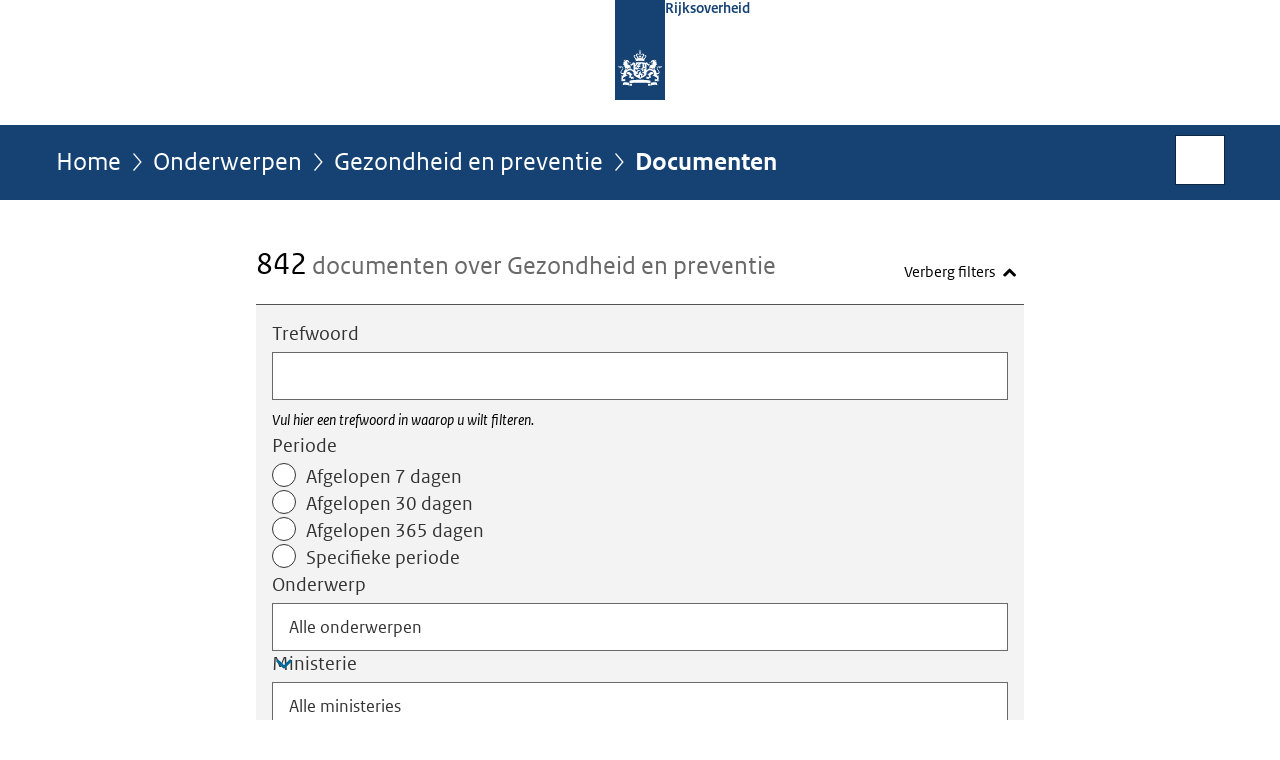

--- FILE ---
content_type: text/html;charset=UTF-8
request_url: https://www.rijksoverheid.nl/onderwerpen/gezondheid-en-preventie/documenten?pagina=2
body_size: 12698
content:
<!doctype html>

<html class="no-js" xml:lang="nl-NL" lang="nl-NL">
    <!-- Version: 2025.16.2 -->
<head>
  <meta charset="UTF-8"/>
  <title>Onderwerpen | Gezondheid en preventie | Rijksoverheid.nl</title>
<meta name="DCTERMS.title" content="Onderwerpen - Gezondheid en preventie - Rijksoverheid.nl"/>
<link rel="alternate" href="https://feeds.rijksoverheid.nl/onderwerpen/gezondheid-en-preventie/documenten.rss" title="Documenten via RSS" type="application/rss+xml"/>
<link rel="canonical" href="https://www.rijksoverheid.nl/onderwerpen/gezondheid-en-preventie/documenten?pagina=2"/>
<link rel="prev" href="https://www.rijksoverheid.nl/onderwerpen/gezondheid-en-preventie/documenten"/>
<link rel="next" href="https://www.rijksoverheid.nl/onderwerpen/gezondheid-en-preventie/documenten?pagina=3"/>
<meta name="viewport" content="width=device-width, initial-scale=1"/>
<meta name="DCTERMS.language" title="XSD.language" content="nl-NL"/>
    <meta name="DCTERMS.creator" title="RIJKSOVERHEID.Organisatie" content="Ministerie van Algemene Zaken"/>
    <meta name="DCTERMS.identifier" title="XSD.anyURI" content="https://www.rijksoverheid.nl/onderwerpen/gezondheid-en-preventie/documenten?pagina=2"/>

    <meta name="DCTERMS.available" title="DCTERMS.Period" content="start=2014-07-01;"/>
    <meta name="DCTERMS.modified" title="XSD.dateTime" content="2026-01-19T21:07"/>
    <meta name="DCTERMS.issued" title="XSD.dateTime" content="2014-07-01T00:00"/>
    <meta name="DCTERMS.spatial" title="OVERHEID.Koninkrijksdeel" content="Nederland"/>
    <meta name="DCTERMS.publisher" title="RIJKSOVERHEID.Organisatie" content="Ministerie van Algemene Zaken"/>
    <meta name="DCTERMS.rights" content="CC0 1.0 Universal"/>
    <meta name="DCTERMS.rightsHolder" title="RIJKSOVERHEID.Organisatie" content="Ministerie van Algemene Zaken"/>
    <!--<meta name="OVERHEID.authority" title="RIJKSOVERHEID.Organisatie" content="Ministerie van Financiën"/>-->
    <meta name="DCTERMS.subject" content="Gezondheid en preventie"/>
    <meta name="DCTERMS.type" title="RIJKSOVERHEID.Informatietype" content="onderwerp"/>
  <script nonce="ZGI1ODk3MTY1NjhhNDJiNzlmN2QwMDIzZWFjMzQwNTQ=">
          window.dataLayer = window.dataLayer || [];
          window.dataLayer.push({
            "page_type": "zoekresultaten",
            "ftg_type": "",
            "subjects": "",
            "country": "Nederland",
            "issued": "",
            "last_published": "",
            "update": "",
            "publisher": "",
            "language": "nl-NL",
            "uuid": "",
            "search_category": "zoeken",
            "search_keyword": "",
            "search_count": "842"
          });
        </script>
      <link rel="shortcut icon" href="/binaries/content/assets/rijksoverheid/iconen/favicon.ico" type="image/x-icon"/>
<link rel="icon" sizes="192x192" href="/binaries/content/assets/rijksoverheid/iconen/touch-icon.png"/>
<link rel="apple-touch-icon" href="/binaries/content/assets/rijksoverheid/iconen/apple-touch-icon.png"/>
<link rel="stylesheet" href="/webfiles/1750011834072/presentation/responsive.css" type="text/css" media="all"/>
<link rel="preload" href="/webfiles/1750011834072/presentation/responsive.css" as="style" >

<link rel="stylesheet" href="/webfiles/1750011834072/presentation/themes/logoblauw.css" type="text/css" media="all"/>
    <link rel="preload" href="/binaries/content/gallery/rijksoverheid/channel-afbeeldingen/logos/beeldmerk-rijksoverheid-desktop.svg" as="image">
<link rel="preload" href="/webfiles/1750011834072/behaviour/core.js" as="script">

</head>

<body id="government" data-scriptpath="/webfiles/1750011834072/behaviour"
      
        class="portalclass"
      
        data-showsurveybar="true"
        data-surveybody="Help mee {sitenaam} te verbeteren." data-surveyaccept="vul de enquete in" data-surveydecline="Nee, bedankt." data-linktrackingtimer="500" data-hartbeattrackingtimer="0" data-word-counter="true" data-visit-timer="true" 
data-scroll-depth-dim-id="1"
data-scroll-depth-marks="0;25;50;75;100"
data-cookieinfourl="cookies" data-cookiebody="{sitenaam} gebruikt cookies om het gebruik van de website te analyseren en het gebruiksgemak te verbeteren. Lees meer over" data-cookieurltext="cookies" data-stats="publisher:-;subject:gezondheid en preventie;type:-;uuid:-;pagetype:-;ftgtype:-" 
>
<script nonce="ZGI1ODk3MTY1NjhhNDJiNzlmN2QwMDIzZWFjMzQwNTQ=">
          (function(window, document, dataLayerName, id) {
            window[dataLayerName]=window[dataLayerName]||[],window[dataLayerName].push({start:(new Date).getTime(),event:"stg.start"});var scripts=document.getElementsByTagName('script')[0],tags=document.createElement('script');
            function stgCreateCookie(a,b,c){var d="";if(c){var e=new Date;e.setTime(e.getTime()+24*c*60*60*1e3),d="; expires="+e.toUTCString()}document.cookie=a+"="+b+d+"; path=/"}
            var isStgDebug=(window.location.href.match("stg_debug")||document.cookie.match("stg_debug"))&&!window.location.href.match("stg_disable_debug");stgCreateCookie("stg_debug",isStgDebug?1:"",isStgDebug?14:-1);
            var qP=[];dataLayerName!=="dataLayer"&&qP.push("data_layer_name="+dataLayerName),isStgDebug&&qP.push("stg_debug");var qPString=qP.length>0?("?"+qP.join("&")):"";
            tags.async=!0,tags.src="//statistiek.rijksoverheid.nl/containers/"+id+".js"+qPString,scripts.parentNode.insertBefore(tags,scripts);
            !function(a,n,i){a[n]=a[n]||{};for(var c=0;c<i.length;c++)!function(i){a[n][i]=a[n][i]||{},a[n][i].api=a[n][i].api||function(){var a=[].slice.call(arguments,0);"string"==typeof a[0]&&window[dataLayerName].push({event:n+"."+i+":"+a[0],parameters:[].slice.call(arguments,1)})}}(i[c])}(window,"ppms",["tm","cm"]);
          })(window, document, 'dataLayer', 'bf9c05f0-c13f-4e22-80c7-e603d39fc616');
        </script><noscript><iframe src="//statistiek.rijksoverheid.nl/containers/bf9c05f0-c13f-4e22-80c7-e603d39fc616/noscript.html" height="0" width="0" style="display:none;visibility:hidden"></iframe></noscript>
      <div id="mainwrapper">
  <header>

  <div class="skiplinks">
    <a href="#content-wrapper">Ga direct naar inhoud</a>
  </div>

  <div class="logo">
  <div class="logo__wrapper">
    <a href="/" class="logo__link">
          <figure class="logo__figure">
  <img src="/binaries/content/gallery/rijksoverheid/channel-afbeeldingen/logos/beeldmerk-rijksoverheid-desktop.svg" data-fallback="/binaries/content/gallery/rijksoverheid/channel-afbeeldingen/logos/beeldmerk-rijksoverheid-mobiel.svg" alt="Logo Rijksoverheid – Naar de homepage van rijksoverheid.nl" id="logotype"/>
  <figcaption class="logo__text">
    <span class="logo__sender">Rijksoverheid</span>
    </figcaption>
</figure>
</a>
      </div>
</div>
</header>
<div id="navBar">
  <div class="wrapper">
    <nav class="breadCrumbNav" aria-labelledby="breadCrumbNavLabel">
  <span class="assistive" id="breadCrumbNavLabel">U bevindt zich hier:</span>
  <a href="/">Home</a>
      <a href="/onderwerpen">Onderwerpen</a>
      <a href="/onderwerpen/gezondheid-en-preventie">Gezondheid en preventie</a>
      <span aria-current="page">Documenten</span>
          </nav>
<div id="searchForm" role="search" class="searchForm" data-search-closed="Open zoekveld" data-search-opened="Start zoeken">
  <form novalidate method="get" action="/zoeken" id="search-form" data-clearcontent="Invoer wissen">
    <label for="search-keyword">Zoeken binnen Rijksoverheid.nl</label>
    <input type="text" id="search-keyword" class="searchInput" name="trefwoord"
      title="Typ hier uw zoektermen" placeholder="Zoeken" />
    <button id="search-submit" class="searchSubmit" name="search-submit" type="submit" 
        title="Start zoeken">
      Zoek</button>
  </form>
</div>
</div>
</div><main id="content-wrapper" tabindex="-1">

  <div class="wrapper">
    <div class="article content">
  
    <div>
                <div>
                    <h1 class="assistive">
  Documenten - Gezondheid en preventie</h1>

                </div>
                <div>
                    <div class="summary" aria-live="polite">
    <h2>
          <span>842</span> documenten over Gezondheid en preventie</h2>
        </div>
<section class="ro-form" >
    <div class="ro-form__content">
      <form novalidate method="get" action="/onderwerpen/gezondheid-en-preventie/documenten" id="searchFilterForm"
        data-searchresultscount="500" 
            data-tag-prefix-txt="gefilterd op" data-show-filter-txt="Toon filters" data-hide-filter-txt="Verberg filters" data-remove-keyword="verwijderen" class="toggleFilter">

        <div class="ro-form__fieldset-contents">
          <span class="assistive">Vul zoekcriteria in</span>
          <div class="ro-form__field ro-form__text-input-field  "
 
>
    <label  class="ro-form__label" for="keyword">Trefwoord</label>
    <input  type="text"
            name="trefwoord"
            id="keyword"
            class="text-input ro-form__control "
            value=""
            size="40"
            
            aria-describedby="trefwoordHint"
                        
            />
    <div id="trefwoordHint" class="ro-form__help-text" >Vul hier een trefwoord in waarop u wilt filteren.</div>
    </div>
<div class="date-range-picker ro-form__field " data-drp="container" > 

  <div class="date-range-picker__presets" data-drp="presets">
        <div id="dateRangePresetsLabel" class="ro-form__label">Periode</div>
        <div id="dateRange" class="radio-group" role="radiogroup" aria-labelledby="dateRangePresetsLabel">
            <label class="radio-button">
                <span class="radio-button__content">
                    <span class="radio-button__input">
                        <input name="dateRange" type="radio" value="7" />
                        <span class="radio-button__control"></span>
                    </span>
                    <span class="radio-button__label-text">Afgelopen 7 dagen</span>
                </span>
            </label>
            <label class="radio-button">
                <span class="radio-button__content">
                    <span class="radio-button__input">
                        <input name="dateRange" type="radio" value="30"  />
                        <span class="radio-button__control"></span>
                    </span>
                    <span class="radio-button__label-text">Afgelopen 30 dagen</span>
                </span>
            </label>
            <label class="radio-button">
                <span class="radio-button__content">
                    <span class="radio-button__input">
                        <input name="dateRange" type="radio" value="365" />
                        <span class="radio-button__control"></span>
                    </span>
                    <span class="radio-button__label-text">Afgelopen 365 dagen</span>
                </span>
            </label>
            <label class="radio-button">
                <span class="radio-button__content">
                    <span class="radio-button__input">
                        <input name="dateRange" type="radio" value="specific" />
                        <span class="radio-button__control"></span>
                    </span>
                    <span class="radio-button__label-text">Specifieke periode</span>
                </span>
            </label>
        </div>
    </div> 
  <div class="date-range-picker__specific  " data-drp="specific">
    <div class="date-range-picker__inputs-and-error-container">
      <div class="date-range-picker__inputs-container" role="group" >
        <div class="date-picker ro-form__field" data-dp="container" 
>
    <label for="startdatum" class="ro-form__label date-picker__label">Periode van</label>
    <div class="date-picker__input-and-error-container" 
    
    >
        <div class="date-picker__input-and-modal">
            <div class="date-picker__input-container text-input-with-icon ro-form__control" data-dp="inputContainer">
                <input 
                    value=""
                    id="startdatum" 
                    class="text-input date-picker__input" 
                    name="startdatum" 
                    type="text" 
                    placeholder="DD-MM-JJJJ" 
                    data-dp-first-year="" 
                    data-dp-last-year="" 
                    data-dp-language="nl_NL" 
                    aria-describedby="startdatumHelpText "
                >
                <button class="icon-button date-picker__button" aria-label="Kies uit kalender" type="button">
                    <i class="icon icon-calendar-alt" aria-hidden="true"></i>
                </button>
            </div>
            <div role="dialog" class="date-picker-modal" aria-label="Periode van" aria-modal="true" data-dp="startdatumModal">
                <header class="date-picker-modal__mobile-header">
                    <div class="modal-mobile-header__heading">Kies uit kalender</div>
                    <button class="modal-mobile-header__button" type="button">Sluiten</button>
                </header>
                <div class="date-picker-modal__inner">
                    <div class="date-picker-modal__fader date-picker-modal__fader--top"></div>
                    <div class="dp-scroll-wheel dp-scroll-wheel__days">
                        <ul class="dp-scroll-wheel__values" role="listbox" data-dp="daysList" tabindex="0">
                        </ul>
                    </div>
                    <div class="dp-scroll-wheel dp-scroll-wheel__months">
                        <ul class="dp-scroll-wheel__values" role="listbox" data-dp="monthsList" tabindex="0">
                        </ul>
                    </div>
                    <div class="dp-scroll-wheel dp-scroll-wheel__years">
                        <ul class="dp-scroll-wheel__values" role="listbox" data-dp="yearsList" tabindex="0">
                        </ul>
                    </div>
                    <div class="date-picker-modal__fader date-picker-modal__fader--bottom"></div>
                </div>
            </div>
        </div>

        <div class="date-picker__error-message ro-form__error-message" data-dp="errorMessage" role="alert">
        We herkennen de startdatum niet. Voer de datum als volgt in: DD-MM-JJJJ.</div>
        <div id="startdatumHelpText" class="date-picker__hint ro-form__help-text is-visible" data-dp="helpText"></div>
        <div class="date-picker-overlay" data-dp="overlay"></div>
    </div>
</div><div class="date-picker ro-form__field" data-dp="container" 
>
    <label for="einddatum" class="ro-form__label date-picker__label">Periode tot</label>
    <div class="date-picker__input-and-error-container" 
    
    >
        <div class="date-picker__input-and-modal">
            <div class="date-picker__input-container text-input-with-icon ro-form__control" data-dp="inputContainer">
                <input 
                    value=""
                    id="einddatum" 
                    class="text-input date-picker__input" 
                    name="einddatum" 
                    type="text" 
                    placeholder="DD-MM-JJJJ" 
                    data-dp-first-year="" 
                    data-dp-last-year="" 
                    data-dp-language="nl_NL" 
                    aria-describedby="einddatumHelpText "
                >
                <button class="icon-button date-picker__button" aria-label="Kies uit kalender" type="button">
                    <i class="icon icon-calendar-alt" aria-hidden="true"></i>
                </button>
            </div>
            <div role="dialog" class="date-picker-modal" aria-label="Periode tot" aria-modal="true" data-dp="einddatumModal">
                <header class="date-picker-modal__mobile-header">
                    <div class="modal-mobile-header__heading">Kies uit kalender</div>
                    <button class="modal-mobile-header__button" type="button">Sluiten</button>
                </header>
                <div class="date-picker-modal__inner">
                    <div class="date-picker-modal__fader date-picker-modal__fader--top"></div>
                    <div class="dp-scroll-wheel dp-scroll-wheel__days">
                        <ul class="dp-scroll-wheel__values" role="listbox" data-dp="daysList" tabindex="0">
                        </ul>
                    </div>
                    <div class="dp-scroll-wheel dp-scroll-wheel__months">
                        <ul class="dp-scroll-wheel__values" role="listbox" data-dp="monthsList" tabindex="0">
                        </ul>
                    </div>
                    <div class="dp-scroll-wheel dp-scroll-wheel__years">
                        <ul class="dp-scroll-wheel__values" role="listbox" data-dp="yearsList" tabindex="0">
                        </ul>
                    </div>
                    <div class="date-picker-modal__fader date-picker-modal__fader--bottom"></div>
                </div>
            </div>
        </div>

        <div class="date-picker__error-message ro-form__error-message" data-dp="errorMessage" role="alert">
        We herkennen de einddatum niet. Voer de datum als volgt in: DD-MM-JJJJ.</div>
        <div id="einddatumHelpText" class="date-picker__hint ro-form__help-text is-visible" data-dp="helpText"></div>
        <div class="date-picker-overlay" data-dp="overlay"></div>
    </div>
</div></div>

      <div class="date-range-picker__error-message ro-form__error-message" data-drp="errorMessage" role="alert">
        <i class="icon icon-error" aria-hidden="true"></i>
        <span>De einddatum mag niet voor de startdatum liggen.</span>
      </div>
    </div>
  </div>
</div><div class="ro-form__field ro-form__text-input-field "
 
>
    <label  class="ro-form__label" for="topic">Onderwerp</label>

    <div class="ro-form__select focus-within ">
        <select 
            name="onderwerp"
            id="topic"
            class="text-input ro-form__control focus-within "
            
        >
          <option value="Alle onderwerpen">
          Alle onderwerpen</option>
          <option value="18 jaar worden"
                
            >
                18 jaar worden</option>
          <option value="AOW"
                
            >
                AOW</option>
          <option value="Aanbesteden"
                
            >
                Aanbesteden</option>
          <option value="Aangifte geboorte en naamskeuze kind"
                
            >
                Aangifte geboorte en naamskeuze kind</option>
          <option value="Aanpak belastingontwijking en belastingontduiking"
                
            >
                Aanpak belastingontwijking en belastingontduiking</option>
          <option value="Aanpak seksueel grensoverschrijdend gedrag en seksueel geweld"
                
            >
                Aanpak seksueel grensoverschrijdend gedrag en seksueel geweld</option>
          <option value="Abortus"
                
            >
                Abortus</option>
          <option value="Adoptie"
                
            >
                Adoptie</option>
          <option value="Adoptieverlof en pleegzorgverlof"
                
            >
                Adoptieverlof en pleegzorgverlof</option>
          <option value="Afghanistan"
                
            >
                Afghanistan</option>
          <option value="Afhandeling schade bij rampen"
                
            >
                Afhandeling schade bij rampen</option>
          <option value="Afval"
                
            >
                Afval</option>
          <option value="Agressie en geweld in de samenleving"
                
            >
                Agressie en geweld in de samenleving</option>
          <option value="Alarmnummer 112"
                
            >
                Alarmnummer 112</option>
          <option value="Alcohol"
                
            >
                Alcohol</option>
          <option value="Algemene nabestaandenwet (Anw)"
                
            >
                Algemene nabestaandenwet (Anw)</option>
          <option value="Ambassades, consulaten en overige vertegenwoordigingen"
                
            >
                Ambassades, consulaten en overige vertegenwoordigingen</option>
          <option value="Antibioticaresistentie"
                
            >
                Antibioticaresistentie</option>
          <option value="Arbeidsomstandigheden"
                
            >
                Arbeidsomstandigheden</option>
          <option value="Arbeidsongeschikt na ziekte (WIA)"
                
            >
                Arbeidsongeschikt na ziekte (WIA)</option>
          <option value="Arbeidsovereenkomst en cao"
                
            >
                Arbeidsovereenkomst en cao</option>
          <option value="Archieven"
                
            >
                Archieven</option>
          <option value="Armoedebestrijding"
                
            >
                Armoedebestrijding</option>
          <option value="Asbest"
                
            >
                Asbest</option>
          <option value="Asielbeleid"
                
            >
                Asielbeleid</option>
          <option value="Auto"
                
            >
                Auto</option>
          <option value="Basisonderwijs"
                
            >
                Basisonderwijs</option>
          <option value="Basisvaardigheden"
                
            >
                Basisvaardigheden</option>
          <option value="Belasting betalen"
                
            >
                Belasting betalen</option>
          <option value="Belasting op auto en motor"
                
            >
                Belasting op auto en motor</option>
          <option value="Belastingverdragen"
                
            >
                Belastingverdragen</option>
          <option value="Beloningen bestuurders"
                
            >
                Beloningen bestuurders</option>
          <option value="Beschermd wonen en maatschappelijke opvang"
                
            >
                Beschermd wonen en maatschappelijke opvang</option>
          <option value="Bescherming van consumenten"
                
            >
                Bescherming van consumenten</option>
          <option value="Bestrijdingsmiddelen"
                
            >
                Bestrijdingsmiddelen</option>
          <option value="Betalingsverkeer"
                
            >
                Betalingsverkeer</option>
          <option value="Bevoegdheden inlichtingendiensten en veiligheidsdiensten"
                
            >
                Bevoegdheden inlichtingendiensten en veiligheidsdiensten</option>
          <option value="Bezwaar en beroep"
                
            >
                Bezwaar en beroep</option>
          <option value="Bijbaan, vakantiewerk en stage door jongeren"
                
            >
                Bijbaan, vakantiewerk en stage door jongeren</option>
          <option value="Bijstand"
                
            >
                Bijstand</option>
          <option value="Bijstand voor zelfstandigen (Bbz)"
                
            >
                Bijstand voor zelfstandigen (Bbz)</option>
          <option value="Biotechnologie"
                
            >
                Biotechnologie</option>
          <option value="Bodem en ondergrond"
                
            >
                Bodem en ondergrond</option>
          <option value="Bouwproducten"
                
            >
                Bouwproducten</option>
          <option value="Bouwregelgeving"
                
            >
                Bouwregelgeving</option>
          <option value="Brexit"
                
            >
                Brexit</option>
          <option value="Buitenlandse handel"
                
            >
                Buitenlandse handel</option>
          <option value="Buitenlandse inmenging en beïnvloeding in Nederland"
                
            >
                Buitenlandse inmenging en beïnvloeding in Nederland</option>
          <option value="Buitenlandse werknemers"
                
            >
                Buitenlandse werknemers</option>
          <option value="Calamiteitenverlof en kort verzuimverlof"
                
            >
                Calamiteitenverlof en kort verzuimverlof</option>
          <option value="Caribisch deel van het Koninkrijk"
                
            >
                Caribisch deel van het Koninkrijk</option>
          <option value="Certificaten, normen en meetinstrumenten"
                
            >
                Certificaten, normen en meetinstrumenten</option>
          <option value="Commissariaat Militaire Productie (CMP)"
                
            >
                Commissariaat Militaire Productie (CMP)</option>
          <option value="Communicatie door hulpdiensten via C2000"
                
            >
                Communicatie door hulpdiensten via C2000</option>
          <option value="Consignatiekas"
                
            >
                Consignatiekas</option>
          <option value="Coronavirus COVID-19"
                
            >
                Coronavirus COVID-19</option>
          <option value="Coronavirus tijdlijn"
                
            >
                Coronavirus tijdlijn</option>
          <option value="Corporate governance"
                
            >
                Corporate governance</option>
          <option value="Cosmetische ingrepen"
                
            >
                Cosmetische ingrepen</option>
          <option value="Curatele, bewind en mentorschap"
                
            >
                Curatele, bewind en mentorschap</option>
          <option value="Cybercrime en cybersecurity"
                
            >
                Cybercrime en cybersecurity</option>
          <option value="De Omgevingswet"
                
            >
                De Omgevingswet</option>
          <option value="Defensiematerieel"
                
            >
                Defensiematerieel</option>
          <option value="Defensiepersoneel"
                
            >
                Defensiepersoneel</option>
          <option value="Defensieterreinen"
                
            >
                Defensieterreinen</option>
          <option value="Dementie"
                
            >
                Dementie</option>
          <option value="Democratie"
                
            >
                Democratie</option>
          <option value="Desinformatie, misinformatie en nepnieuws"
                
            >
                Desinformatie, misinformatie en nepnieuws</option>
          <option value="Dienstenrichtlijn"
                
            >
                Dienstenrichtlijn</option>
          <option value="Dienstverlening aan huis"
                
            >
                Dienstverlening aan huis</option>
          <option value="Dierenwelzijn"
                
            >
                Dierenwelzijn</option>
          <option value="Diergezondheid"
                
            >
                Diergezondheid</option>
          <option value="Dierproeven"
                
            >
                Dierproeven</option>
          <option value="Digitale gegevens in de zorg"
                
            >
                Digitale gegevens in de zorg</option>
          <option value="Digitale overheid"
                
            >
                Digitale overheid</option>
          <option value="Digitalisering in het onderwijs"
                
            >
                Digitalisering in het onderwijs</option>
          <option value="Discriminatie en racisme"
                
            >
                Discriminatie en racisme</option>
          <option value="Draagmoederschap"
                
            >
                Draagmoederschap</option>
          <option value="Dreiging in Nederland"
                
            >
                Dreiging in Nederland</option>
          <option value="Drinkwater"
                
            >
                Drinkwater</option>
          <option value="Drone"
                
            >
                Drone</option>
          <option value="Droogte en hitte"
                
            >
                Droogte en hitte</option>
          <option value="Drugs"
                
            >
                Drugs</option>
          <option value="Duurzaam bouwen en verbouwen"
                
            >
                Duurzaam bouwen en verbouwen</option>
          <option value="Duurzame economie"
                
            >
                Duurzame economie</option>
          <option value="Duurzame energie"
                
            >
                Duurzame energie</option>
          <option value="Duurzame zorg"
                
            >
                Duurzame zorg</option>
          <option value="E-health (digitale zorg)"
                
            >
                E-health (digitale zorg)</option>
          <option value="Eenzaamheid"
                
            >
                Eenzaamheid</option>
          <option value="Eergerelateerd geweld"
                
            >
                Eergerelateerd geweld</option>
          <option value="Eerstelijnszorg"
                
            >
                Eerstelijnszorg</option>
          <option value="Eigen huis bouwen"
                
            >
                Eigen huis bouwen</option>
          <option value="Eindexamens voortgezet onderwijs"
                
            >
                Eindexamens voortgezet onderwijs</option>
          <option value="Emancipatie"
                
            >
                Emancipatie</option>
          <option value="Embryo&#39;s"
                
            >
                Embryo&#39;s</option>
          <option value="Energie thuis"
                
            >
                Energie thuis</option>
          <option value="Energielabel woningen en gebouwen"
                
            >
                Energielabel woningen en gebouwen</option>
          <option value="Erfgoed"
                
            >
                Erfgoed</option>
          <option value="Erkende talen"
                
            >
                Erkende talen</option>
          <option value="Erkenning kind"
                
            >
                Erkenning kind</option>
          <option value="Erven"
                
            >
                Erven</option>
          <option value="Europese Unie"
                
            >
                Europese Unie</option>
          <option value="Europese subsidies"
                
            >
                Europese subsidies</option>
          <option value="Experiment gesloten coffeeshopketen (wietexperiment)"
                
            >
                Experiment gesloten coffeeshopketen (wietexperiment)</option>
          <option value="Exportcontrole strategische goederen"
                
            >
                Exportcontrole strategische goederen</option>
          <option value="Fiets"
                
            >
                Fiets</option>
          <option value="Financiering onderwijs"
                
            >
                Financiering onderwijs</option>
          <option value="Financiële sector"
                
            >
                Financiële sector</option>
          <option value="Financiën Europese Unie"
                
            >
                Financiën Europese Unie</option>
          <option value="Financiën gemeenten en provincies"
                
            >
                Financiën gemeenten en provincies</option>
          <option value="Fouten en fraude in de zorg"
                
            >
                Fouten en fraude in de zorg</option>
          <option value="Gas en gaswinning"
                
            >
                Gas en gaswinning</option>
          <option value="Geboorteverlof (partnerverlof)"
                
            >
                Geboorteverlof (partnerverlof)</option>
          <option value="Geestelijke gezondheidszorg (ggz)"
                
            >
                Geestelijke gezondheidszorg (ggz)</option>
          <option value="Gelijke behandeling op het werk"
                
            >
                Gelijke behandeling op het werk</option>
          <option value="Geluidsoverlast"
                
            >
                Geluidsoverlast</option>
          <option value="Gemeenten"
                
            >
                Gemeenten</option>
          <option value="Gevaarlijke stoffen"
                
            >
                Gevaarlijke stoffen</option>
          <option value="Gezichtsbedekkende kleding (in de media &#39;boerkaverbod&#39;)"
                
            >
                Gezichtsbedekkende kleding (in de media &#39;boerkaverbod&#39;)</option>
          <option value="Gezond en veilig wonen"
                
            >
                Gezond en veilig wonen</option>
          <option value="Gezonde en veilige leefomgeving"
                
            >
                Gezonde en veilige leefomgeving</option>
          <option value="Gezondheid en preventie"
                
            >
                Gezondheid en preventie</option>
          <option value="Gezondheidszorg vluchtelingen Oekraïne"
                
            >
                Gezondheidszorg vluchtelingen Oekraïne</option>
          <option value="Goederenvervoer"
                
            >
                Goederenvervoer</option>
          <option value="Grondwet en Statuut"
                
            >
                Grondwet en Statuut</option>
          <option value="Handelsverdragen"
                
            >
                Handelsverdragen</option>
          <option value="Herstel na gaswinning Groningen en Noord-Drenthe"
                
            >
                Herstel na gaswinning Groningen en Noord-Drenthe</option>
          <option value="Herstel- en Veerkrachtplan"
                
            >
                Herstel- en Veerkrachtplan</option>
          <option value="Hervormingen arbeidsmarkt"
                
            >
                Hervormingen arbeidsmarkt</option>
          <option value="Hoger onderwijs"
                
            >
                Hoger onderwijs</option>
          <option value="Huis kopen"
                
            >
                Huis kopen</option>
          <option value="Huiselijk geweld"
                
            >
                Huiselijk geweld</option>
          <option value="Hulp bij een juridisch probleem"
                
            >
                Hulp bij een juridisch probleem</option>
          <option value="Huurwoning zoeken"
                
            >
                Huurwoning zoeken</option>
          <option value="Huwelijksdwang"
                
            >
                Huwelijksdwang</option>
          <option value="Identificatieplicht"
                
            >
                Identificatieplicht</option>
          <option value="Identiteitsfraude"
                
            >
                Identiteitsfraude</option>
          <option value="Immigratie naar Nederland"
                
            >
                Immigratie naar Nederland</option>
          <option value="Inburgeren in Nederland"
                
            >
                Inburgeren in Nederland</option>
          <option value="Inclusief onderwijs"
                
            >
                Inclusief onderwijs</option>
          <option value="Infectieziekten"
                
            >
                Infectieziekten</option>
          <option value="Informatie- en communicatietechnologie (ICT)"
                
            >
                Informatie- en communicatietechnologie (ICT)</option>
          <option value="Inkomstenbelasting"
                
            >
                Inkomstenbelasting</option>
          <option value="Inloggen bij organisaties in de Europese Economische Ruimte"
                
            >
                Inloggen bij organisaties in de Europese Economische Ruimte</option>
          <option value="Intellectueel eigendom"
                
            >
                Intellectueel eigendom</option>
          <option value="Internationale culturele samenwerking"
                
            >
                Internationale culturele samenwerking</option>
          <option value="Internationale kinderontvoering"
                
            >
                Internationale kinderontvoering</option>
          <option value="Internationale organisaties in Nederland"
                
            >
                Internationale organisaties in Nederland</option>
          <option value="Internationale sancties"
                
            >
                Internationale sancties</option>
          <option value="Internationale sociale zekerheid"
                
            >
                Internationale sociale zekerheid</option>
          <option value="Internationale vrede en veiligheid"
                
            >
                Internationale vrede en veiligheid</option>
          <option value="Israël en de Palestijnse Gebieden"
                
            >
                Israël en de Palestijnse Gebieden</option>
          <option value="Jeugdbescherming"
                
            >
                Jeugdbescherming</option>
          <option value="Jeugdhulp"
                
            >
                Jeugdhulp</option>
          <option value="Kansengelijkheid in het onderwijs"
                
            >
                Kansengelijkheid in het onderwijs</option>
          <option value="Kansspelen"
                
            >
                Kansspelen</option>
          <option value="Kinderbijslag"
                
            >
                Kinderbijslag</option>
          <option value="Kindermishandeling"
                
            >
                Kindermishandeling</option>
          <option value="Kinderopvang"
                
            >
                Kinderopvang</option>
          <option value="Kinderopvangtoeslag"
                
            >
                Kinderopvangtoeslag</option>
          <option value="Kindgebonden budget"
                
            >
                Kindgebonden budget</option>
          <option value="Klimaatverandering"
                
            >
                Klimaatverandering</option>
          <option value="Koopkracht"
                
            >
                Koopkracht</option>
          <option value="Krijgsmacht"
                
            >
                Krijgsmacht</option>
          <option value="Kunst en cultuur"
                
            >
                Kunst en cultuur</option>
          <option value="Kwaliteit en integriteit overheidsinstanties"
                
            >
                Kwaliteit en integriteit overheidsinstanties</option>
          <option value="Kwaliteit van de zorg"
                
            >
                Kwaliteit van de zorg</option>
          <option value="Landbouw en tuinbouw"
                
            >
                Landbouw en tuinbouw</option>
          <option value="Leefbaarheid"
                
            >
                Leefbaarheid</option>
          <option value="Leerlingendaling"
                
            >
                Leerlingendaling</option>
          <option value="Leerplicht"
                
            >
                Leerplicht</option>
          <option value="Legionella"
                
            >
                Legionella</option>
          <option value="Leven Lang Ontwikkelen"
                
            >
                Leven Lang Ontwikkelen</option>
          <option value="Leven met een beperking"
                
            >
                Leven met een beperking</option>
          <option value="Levenseinde en euthanasie"
                
            >
                Levenseinde en euthanasie</option>
          <option value="Levensgebeurtenissen"
                
            >
                Levensgebeurtenissen</option>
          <option value="Lezen en bibliotheken"
                
            >
                Lezen en bibliotheken</option>
          <option value="Luchtkwaliteit"
                
            >
                Luchtkwaliteit</option>
          <option value="Luchtvaart"
                
            >
                Luchtvaart</option>
          <option value="Maatschappelijke Diensttijd (MDT)"
                
            >
                Maatschappelijke Diensttijd (MDT)</option>
          <option value="Mantelzorg"
                
            >
                Mantelzorg</option>
          <option value="Mededinging"
                
            >
                Mededinging</option>
          <option value="Media en publieke omroep"
                
            >
                Media en publieke omroep</option>
          <option value="Medicijnen"
                
            >
                Medicijnen</option>
          <option value="Medisch-wetenschappelijk onderzoek"
                
            >
                Medisch-wetenschappelijk onderzoek</option>
          <option value="Medische hulpmiddelen en technologie"
                
            >
                Medische hulpmiddelen en technologie</option>
          <option value="Mensenhandel en mensensmokkel"
                
            >
                Mensenhandel en mensensmokkel</option>
          <option value="Mensenrechten"
                
            >
                Mensenrechten</option>
          <option value="Mest"
                
            >
                Mest</option>
          <option value="Middelbaar beroepsonderwijs (mbo)"
                
            >
                Middelbaar beroepsonderwijs (mbo)</option>
          <option value="Migratie"
                
            >
                Migratie</option>
          <option value="Minimumloon"
                
            >
                Minimumloon</option>
          <option value="Mobiliteit nu en in de toekomst"
                
            >
                Mobiliteit nu en in de toekomst</option>
          <option value="NAVO"
                
            >
                NAVO</option>
          <option value="Natuur en biodiversiteit"
                
            >
                Natuur en biodiversiteit</option>
          <option value="Nederlandse nationaliteit"
                
            >
                Nederlandse nationaliteit</option>
          <option value="Neerhalen vlucht MH17"
                
            >
                Neerhalen vlucht MH17</option>
          <option value="Nieuw Wetboek van Strafvordering"
                
            >
                Nieuw Wetboek van Strafvordering</option>
          <option value="Ondermijning"
                
            >
                Ondermijning</option>
          <option value="Ondernemen en innovatie"
                
            >
                Ondernemen en innovatie</option>
          <option value="Ondernemingsraad"
                
            >
                Ondernemingsraad</option>
          <option value="Onderwijs aan Oekraïense vluchtelingen"
                
            >
                Onderwijs aan Oekraïense vluchtelingen</option>
          <option value="Onderwijs en internationalisering"
                
            >
                Onderwijs en internationalisering</option>
          <option value="Ontslag"
                
            >
                Ontslag</option>
          <option value="Ontwikkelingshulp"
                
            >
                Ontwikkelingshulp</option>
          <option value="Oorlog in Oekraïne"
                
            >
                Oorlog in Oekraïne</option>
          <option value="Openbaar vervoer (ov)"
                
            >
                Openbaar vervoer (ov)</option>
          <option value="Opvang vluchtelingen uit Oekraïne"
                
            >
                Opvang vluchtelingen uit Oekraïne</option>
          <option value="Orgaandonatie en weefseldonatie"
                
            >
                Orgaandonatie en weefseldonatie</option>
          <option value="Ouderenzorg"
                
            >
                Ouderenzorg</option>
          <option value="Ouderlijk gezag en voogdij"
                
            >
                Ouderlijk gezag en voogdij</option>
          <option value="Ouderschapsverlof"
                
            >
                Ouderschapsverlof</option>
          <option value="Overgewicht"
                
            >
                Overgewicht</option>
          <option value="Overheidscommunicatie"
                
            >
                Overheidscommunicatie</option>
          <option value="Overheidsdienstverlening"
                
            >
                Overheidsdienstverlening</option>
          <option value="Overheidsfinanciën"
                
            >
                Overheidsfinanciën</option>
          <option value="Overheidspersoneel"
                
            >
                Overheidspersoneel</option>
          <option value="Overlijden"
                
            >
                Overlijden</option>
          <option value="Overvallen, straatroof en woninginbraak"
                
            >
                Overvallen, straatroof en woninginbraak</option>
          <option value="PFAS"
                
            >
                PFAS</option>
          <option value="Palliatieve zorg"
                
            >
                Palliatieve zorg</option>
          <option value="Parlement"
                
            >
                Parlement</option>
          <option value="Participatiewet"
                
            >
                Participatiewet</option>
          <option value="Paspoort en identiteitskaart"
                
            >
                Paspoort en identiteitskaart</option>
          <option value="Passend onderwijs"
                
            >
                Passend onderwijs</option>
          <option value="Pensioen"
                
            >
                Pensioen</option>
          <option value="Persoonsgebonden budget (pgb)"
                
            >
                Persoonsgebonden budget (pgb)</option>
          <option value="Politie"
                
            >
                Politie</option>
          <option value="Politieke ambtsdragers"
                
            >
                Politieke ambtsdragers</option>
          <option value="Postbezorging"
                
            >
                Postbezorging</option>
          <option value="Prinsjesdag: Belastingplan 2026"
                
            >
                Prinsjesdag: Belastingplan 2026</option>
          <option value="Prinsjesdag: Miljoenennota en Rijksbegroting"
                
            >
                Prinsjesdag: Miljoenennota en Rijksbegroting</option>
          <option value="Prinsjesdag: traditie en ceremonie"
                
            >
                Prinsjesdag: traditie en ceremonie</option>
          <option value="Privacy en persoonsgegevens"
                
            >
                Privacy en persoonsgegevens</option>
          <option value="Prostitutie"
                
            >
                Prostitutie</option>
          <option value="Provincies"
                
            >
                Provincies</option>
          <option value="Rechten van patiënt en privacy"
                
            >
                Rechten van patiënt en privacy</option>
          <option value="Rechtspraak en geschiloplossing"
                
            >
                Rechtspraak en geschiloplossing</option>
          <option value="Recidive en veelplegers"
                
            >
                Recidive en veelplegers</option>
          <option value="Regeldruk"
                
            >
                Regeldruk</option>
          <option value="Regeldruk in de zorg"
                
            >
                Regeldruk in de zorg</option>
          <option value="Regio&#39;s"
                
            >
                Regio&#39;s</option>
          <option value="Reizen met kinderen"
                
            >
                Reizen met kinderen</option>
          <option value="Rijbewijs"
                
            >
                Rijbewijs</option>
          <option value="Rijksoverheid"
                
            >
                Rijksoverheid</option>
          <option value="Roken"
                
            >
                Roken</option>
          <option value="Ruimtelijke ordening en gebiedsontwikkeling"
                
            >
                Ruimtelijke ordening en gebiedsontwikkeling</option>
          <option value="Ruimtevaart"
                
            >
                Ruimtevaart</option>
          <option value="Scheepvaart en havens"
                
            >
                Scheepvaart en havens</option>
          <option value="Scheiden of uit elkaar gaan"
                
            >
                Scheiden of uit elkaar gaan</option>
          <option value="Schooladvies en doorstroomtoets in groep 8"
                
            >
                Schooladvies en doorstroomtoets in groep 8</option>
          <option value="Schooltijden en onderwijstijd"
                
            >
                Schooltijden en onderwijstijd</option>
          <option value="Schoolvakanties"
                
            >
                Schoolvakanties</option>
          <option value="Schulden"
                
            >
                Schulden</option>
          <option value="Seksuele misdrijven"
                
            >
                Seksuele misdrijven</option>
          <option value="Seniorenwoningen"
                
            >
                Seniorenwoningen</option>
          <option value="Slachtofferbeleid"
                
            >
                Slachtofferbeleid</option>
          <option value="Spermadonoren en eiceldonoren"
                
            >
                Spermadonoren en eiceldonoren</option>
          <option value="Sport en bewegen"
                
            >
                Sport en bewegen</option>
          <option value="Staatsdeelnemingen"
                
            >
                Staatsdeelnemingen</option>
          <option value="Staatssteun"
                
            >
                Staatssteun</option>
          <option value="Stikstof"
                
            >
                Stikstof</option>
          <option value="Straffen en maatregelen"
                
            >
                Straffen en maatregelen</option>
          <option value="Strafrechtketen"
                
            >
                Strafrechtketen</option>
          <option value="Straling"
                
            >
                Straling</option>
          <option value="Studiefinanciering"
                
            >
                Studiefinanciering</option>
          <option value="Taxi"
                
            >
                Taxi</option>
          <option value="Tbs en overige forensische zorg"
                
            >
                Tbs en overige forensische zorg</option>
          <option value="Telecomgegevens voor opsporing"
                
            >
                Telecomgegevens voor opsporing</option>
          <option value="Telecommunicatie"
                
            >
                Telecommunicatie</option>
          <option value="Terrorismebestrijding"
                
            >
                Terrorismebestrijding</option>
          <option value="Terugkeer vreemdelingen"
                
            >
                Terugkeer vreemdelingen</option>
          <option value="Toekomst van het onderwijs"
                
            >
                Toekomst van het onderwijs</option>
          <option value="Trouwen, samenlevingscontract en geregistreerd partnerschap"
                
            >
                Trouwen, samenlevingscontract en geregistreerd partnerschap</option>
          <option value="Tweede Wereldoorlog"
                
            >
                Tweede Wereldoorlog</option>
          <option value="Uitkering meenemen naar buitenland"
                
            >
                Uitkering meenemen naar buitenland</option>
          <option value="Uitkering oudere werklozen (IOAW, IOW, IOAZ)"
                
            >
                Uitkering oudere werklozen (IOAW, IOW, IOAZ)</option>
          <option value="Vaccinatie tegen het coronavirus"
                
            >
                Vaccinatie tegen het coronavirus</option>
          <option value="Vaccinaties"
                
            >
                Vaccinaties</option>
          <option value="Vakantie en reizen"
                
            >
                Vakantie en reizen</option>
          <option value="Vakantiedagen en vakantiegeld"
                
            >
                Vakantiedagen en vakantiegeld</option>
          <option value="Veehouderij"
                
            >
                Veehouderij</option>
          <option value="Veilig leren en werken in het onderwijs"
                
            >
                Veilig leren en werken in het onderwijs</option>
          <option value="Veilige online leefomgeving"
                
            >
                Veilige online leefomgeving</option>
          <option value="Veiligheidsregio&#39;s en crisisbeheersing"
                
            >
                Veiligheidsregio&#39;s en crisisbeheersing</option>
          <option value="Veiligheidsstrategie voor het Koninkrijk der Nederlanden"
                
            >
                Veiligheidsstrategie voor het Koninkrijk der Nederlanden</option>
          <option value="Veranderingen in 2026"
                
            >
                Veranderingen in 2026</option>
          <option value="Verantwoordingsdag"
                
            >
                Verantwoordingsdag</option>
          <option value="Verdragen"
                
            >
                Verdragen</option>
          <option value="Verduurzaming financiële sector"
                
            >
                Verduurzaming financiële sector</option>
          <option value="Verenigde Naties (VN)"
                
            >
                Verenigde Naties (VN)</option>
          <option value="Verhuizen"
                
            >
                Verhuizen</option>
          <option value="Verkeersveiligheid"
                
            >
                Verkeersveiligheid</option>
          <option value="Verkiezingen"
                
            >
                Verkiezingen</option>
          <option value="Verpleeghuizen en zorginstellingen"
                
            >
                Verpleeghuizen en zorginstellingen</option>
          <option value="Visserij"
                
            >
                Visserij</option>
          <option value="Voeding"
                
            >
                Voeding</option>
          <option value="Voertuigen op de weg"
                
            >
                Voertuigen op de weg</option>
          <option value="Voetbalvandalisme"
                
            >
                Voetbalvandalisme</option>
          <option value="Vogelgriep"
                
            >
                Vogelgriep</option>
          <option value="Volkshuisvesting"
                
            >
                Volkshuisvesting</option>
          <option value="Voorbehouden handelingen door zorgpersoneel"
                
            >
                Voorbehouden handelingen door zorgpersoneel</option>
          <option value="Voorschoolse en vroegschoolse educatie"
                
            >
                Voorschoolse en vroegschoolse educatie</option>
          <option value="Voortgezet algemeen volwassenenonderwijs (vavo)"
                
            >
                Voortgezet algemeen volwassenenonderwijs (vavo)</option>
          <option value="Voortgezet onderwijs"
                
            >
                Voortgezet onderwijs</option>
          <option value="Voortijdig schoolverlaten (vsv)"
                
            >
                Voortijdig schoolverlaten (vsv)</option>
          <option value="Vrijheid van onderwijs"
                
            >
                Vrijheid van onderwijs</option>
          <option value="Vrijwilligerswerk"
                
            >
                Vrijwilligerswerk</option>
          <option value="Vuurwerk"
                
            >
                Vuurwerk</option>
          <option value="WW-uitkering"
                
            >
                WW-uitkering</option>
          <option value="Waardering onroerende zaken (WOZ)"
                
            >
                Waardering onroerende zaken (WOZ)</option>
          <option value="Wajong"
                
            >
                Wajong</option>
          <option value="Water"
                
            >
                Water</option>
          <option value="Waterschappen"
                
            >
                Waterschappen</option>
          <option value="Wegen"
                
            >
                Wegen</option>
          <option value="Werken in de zorg"
                
            >
                Werken in de zorg</option>
          <option value="Werken in het onderwijs"
                
            >
                Werken in het onderwijs</option>
          <option value="Werken met arbeidsbeperking"
                
            >
                Werken met arbeidsbeperking</option>
          <option value="Werkloos worden"
                
            >
                Werkloos worden</option>
          <option value="Werktijden"
                
            >
                Werktijden</option>
          <option value="Wet open overheid (Woo)"
                
            >
                Wet open overheid (Woo)</option>
          <option value="Wet tegemoetkomingen loondomein (Wtl)"
                
            >
                Wet tegemoetkomingen loondomein (Wtl)</option>
          <option value="Wetenschap"
                
            >
                Wetenschap</option>
          <option value="Wetgeving"
                
            >
                Wetgeving</option>
          <option value="Woning huren"
                
            >
                Woning huren</option>
          <option value="Woning verhuren"
                
            >
                Woning verhuren</option>
          <option value="Zakendoen met het Rijk"
                
            >
                Zakendoen met het Rijk</option>
          <option value="Zelfstandigen zonder personeel (zzp)"
                
            >
                Zelfstandigen zonder personeel (zzp)</option>
          <option value="Ziekteverzuim en herstel naar werk"
                
            >
                Ziekteverzuim en herstel naar werk</option>
          <option value="Ziektewet-uitkering"
                
            >
                Ziektewet-uitkering</option>
          <option value="Zomertijd en wintertijd"
                
            >
                Zomertijd en wintertijd</option>
          <option value="Zorg en ondersteuning thuis"
                
            >
                Zorg en ondersteuning thuis</option>
          <option value="Zorgverlof"
                
            >
                Zorgverlof</option>
          <option value="Zorgverzekering"
                
            >
                Zorgverzekering</option>
          <option value="Zwangerschap en geboorte"
                
            >
                Zwangerschap en geboorte</option>
          <option value="Zwangerschapsverlof en bevallingsverlof"
                
            >
                Zwangerschapsverlof en bevallingsverlof</option>
          </select>
        <i class="icon icon-chevron-down" aria-hidden="true"></i>
    </div>

    </div>
<div class="ro-form__field ro-form__text-input-field "
 
>
    <label  class="ro-form__label" for="unit">Ministerie</label>

    <div class="ro-form__select focus-within ">
        <select 
            name="onderdeel"
            id="unit"
            class="text-input ro-form__control focus-within "
            
        >
          <option value="Alle ministeries">
          Alle ministeries</option>
          <option value="Ministerie van Algemene Zaken"
                
            >
                Ministerie van Algemene Zaken</option>
          <option value="Ministerie van Asiel en Migratie"
                
            >
                Ministerie van Asiel en Migratie</option>
          <option value="Ministerie van Binnenlandse Zaken en Koninkrijksrelaties"
                
            >
                Ministerie van Binnenlandse Zaken en Koninkrijksrelaties</option>
          <option value="Ministerie van Buitenlandse Zaken"
                
            >
                Ministerie van Buitenlandse Zaken</option>
          <option value="Ministerie van Defensie"
                
            >
                Ministerie van Defensie</option>
          <option value="Ministerie van Economische Zaken"
                
            >
                Ministerie van Economische Zaken</option>
          <option value="Ministerie van Financiën"
                
            >
                Ministerie van Financiën</option>
          <option value="Ministerie van Infrastructuur en Waterstaat"
                
            >
                Ministerie van Infrastructuur en Waterstaat</option>
          <option value="Ministerie van Justitie en Veiligheid"
                
            >
                Ministerie van Justitie en Veiligheid</option>
          <option value="Ministerie van Klimaat en Groene Groei"
                
            >
                Ministerie van Klimaat en Groene Groei</option>
          <option value="Ministerie van Landbouw, Visserij, Voedselzekerheid en Natuur"
                
            >
                Ministerie van Landbouw, Visserij, Voedselzekerheid en Natuur</option>
          <option value="Ministerie van Onderwijs, Cultuur en Wetenschap"
                
            >
                Ministerie van Onderwijs, Cultuur en Wetenschap</option>
          <option value="Ministerie van Sociale Zaken en Werkgelegenheid"
                
            >
                Ministerie van Sociale Zaken en Werkgelegenheid</option>
          <option value="Ministerie van Volksgezondheid, Welzijn en Sport"
                
            >
                Ministerie van Volksgezondheid, Welzijn en Sport</option>
          <option value="Ministerie van Volkshuisvesting en Ruimtelijke Ordening"
                
            >
                Ministerie van Volkshuisvesting en Ruimtelijke Ordening</option>
          </select>
        <i class="icon icon-chevron-down" aria-hidden="true"></i>
    </div>

    </div>
<div class="ro-form__field ro-form__text-input-field "
 
>
    <label  class="ro-form__label" for="type">Type</label>

    <div class="ro-form__select focus-within ">
        <select 
            name="type"
            id="type"
            class="text-input ro-form__control focus-within "
            
            aria-describedby="typeHint"
            
        >
          <option value="Alle documenten">
          Alle documenten</option>
          <option value="Ambtsbericht"
                
            >
                Ambtsbericht</option>
          <option value="Begroting"
                
            >
                Begroting</option>
          <option value="Beleidsnota"
                
            >
                Beleidsnota</option>
          <option value="Besluit"
                
            >
                Besluit</option>
          <option value="Brief"
                
            >
                Brief</option>
          <option value="Brochure"
                
            >
                Brochure</option>
          <option value="Circulaire"
                
            >
                Circulaire</option>
          <option value="Convenant"
                
            >
                Convenant</option>
          <option value="Diplomatieke verklaring"
                
            >
                Diplomatieke verklaring</option>
          <option value="Formulier"
                
            >
                Formulier</option>
          <option value="Geluidsfragment"
                
            >
                Geluidsfragment</option>
          <option value="Jaarplan"
                
            >
                Jaarplan</option>
          <option value="Jaarverslag"
                
            >
                Jaarverslag</option>
          <option value="Kaart"
                
            >
                Kaart</option>
          <option value="Kamerstuk"
                
            >
                Kamerstuk</option>
          <option value="Mediatekst"
                
            >
                Mediatekst</option>
          <option value="Rapport"
                
            >
                Rapport</option>
          <option value="Regeling"
                
            >
                Regeling</option>
          <option value="Richtlijn"
                
            >
                Richtlijn</option>
          <option value="Toespraak"
                
            >
                Toespraak</option>
          <option value="Vergaderstuk"
                
            >
                Vergaderstuk</option>
          <option value="Vergunning"
                
            >
                Vergunning</option>
          <option value="Video"
                
            >
                Video</option>
          <option value="Vraag en antwoord"
                
            >
                Vraag en antwoord</option>
          <option value="Wob-verzoek"
                
            >
                Wob-verzoek</option>
          <option value="Woo-besluit"
                
            >
                Woo-besluit</option>
          </select>
        <i class="icon icon-chevron-down" aria-hidden="true"></i>
    </div>

    <div id="typeHint" class="ro-form__help-text" >U kunt hier een specifiek type document kiezen, zoals brochures of jaarverslagen.</div>
    </div>
<div class="search-form-submit"><input type="submit" value="Zoek"/></div>

        </div>
      </form>
    </div>
  </section>

<div class="sorting">
      <span>Sorteren op: </span>
      <ul>
      <li aria-current="true">
                <strong>Datum</strong>
              </li>
              <li>
                <a href="https://www.rijksoverheid.nl/onderwerpen/gezondheid-en-preventie/documenten?sorteren%2Dop=relevantie&pagina=2">Relevantie</a>
              </li>
            </ul>
  </div>
<a class="stayInformed" href="/abonneren/abonnementen?context=inschrijven%2Ddocumenten&onderwerp=gezondheid%2Den%2Dpreventie&onderwerp%2Did=43bb78c8%2Dd746%2D45c3%2D833e%2D8f24fe4accdd">
      <i class="icon"></i>
      <span class="text">Abonneren op documenten over dit onderwerp</span>
    </a>
  <ol class="common results">
            <li class="results__item">
                <a href="/onderwerpen/gezondheid-en-preventie/documenten/beleidsnotas/2025/12/05/beslisnota-bij-kamervragen-over-het-niet-opdagen-van-zeker-800-000-mensen-voor-afspraak-in-ziekenhuis-en-dat-kost-tientallen-miljoenen-euro-s"
                  
                    class="publication"
                  >
                  <h3>
                    Beslisnota bij beantwoording Kamervragen over het niet komen opdagen bij ziekenhuisafspraak</h3>
                  <p>In een beslisnota staat achtergrondinformatie die bewindspersonen gebruiken bij de besluitvorming over een Kamerstuk. Beslisnota ...</p>
                    <p class="meta">
                      Beleidsnota | 05-12-2025</p>
                  </a>
              </li>
            <li class="results__item">
                <a href="/onderwerpen/gezondheid-en-preventie/documenten/kamerstukken/2025/12/05/beantwoording-kamervragen-over-het-niet-opdagen-van-zeker-800-000-mensen-voor-afspraak-in-ziekenhuis-en-dat-kost-tientallen-miljoenen-euro-s"
                  
                    class="publication"
                  >
                  <h3>
                    Beantwoording Kamervragen over het niet komen opdagen bij ziekenhuisafspraak </h3>
                  <p>Minister Bruijn (VWS) geeft antwoord op vragen over het niet komen opdagen van zeker 800.000 mensen voor een afspraak in het ...</p>
                    <p class="meta">
                      Kamerstuk: Kamervragen | 05-12-2025</p>
                  </a>
              </li>
            <li class="results__item">
                <a href="/onderwerpen/gezondheid-en-preventie/documenten/publicaties/2025/12/05/notitie-technische-toelichting-bij-gezondheidsrisicos-rond-veehouderijen-2025-deel-ii"
                  
                    class="publication"
                  >
                  <h3>
                    Notitie Technische toelichting bij Gezondheidsrisico&#039;s rond veehouderijen 2025,deel II</h3>
                  <p>Technische toelichting van de Gezondheidsraad bij het advies “Gezondheidsrisico’s rond veehouderijen 2025: deel II ...</p>
                    <p class="meta">
                      Publicatie | 05-12-2025</p>
                  </a>
              </li>
            <li class="results__item">
                <a href="/onderwerpen/gezondheid-en-preventie/documenten/rapporten/2025/12/04/richtlijnen-goede-voeding-eiwitbronnen-en-voedingspatronen-2025"
                  
                    class="publication"
                  >
                  <h3>
                    Richtlijnen goede voeding - eiwitbronnen en voedingspatronen 2025</h3>
                  <p>De Richtlijnen goede voeding (RGV) geven adviezen over voedingsmiddelen, dranken en voedingspatronen voor de algemene bevolking ...</p>
                    <p class="meta">
                      Rapport | 04-12-2025</p>
                  </a>
              </li>
            <li class="results__item">
                <a href="/onderwerpen/gezondheid-en-preventie/documenten/kamerstukken/2025/12/04/kamerbrief-over-gezondheidsraadadvies-richtlijnen-goede-voeding-voor-voedingsbronnen-van-eiwit"
                  
                    class="publication"
                  >
                  <h3>
                    Aanbiedingsbrief advies Gezondheidsraad Richtlijnen goede voeding voor voedingsbronnen van eiwit</h3>
                  <p>Staatssecretaris Tielen (Jeugd, Preventie en Sport) stuurt de Tweede Kamer het advies van de Gezondheidsraad over Richtlijnen ...</p>
                    <p class="meta">
                      Kamerstuk: Kamerbrief | 04-12-2025</p>
                  </a>
              </li>
            <li class="results__item">
                <a href="/onderwerpen/gezondheid-en-preventie/documenten/beleidsnotas/2025/12/02/beslisnota-bij-kamerbrief-over-aanbieding-deel-ii-gezondheidsraad-advies-over-de-gezondheidsrisico-s-rondom-geitenhouderijen"
                  
                    class="publication"
                  >
                  <h3>
                    Beslisnota bij Aanbiedingsbrief advies Gezondheidsraad over gezondheidsrisico’s rondom geitenhouderijen deel II </h3>
                  <p>In een beslisnota staat achtergrondinformatie die bewindspersonen gebruiken bij de besluitvorming over een Kamerstuk. Beslisnota ...</p>
                    <p class="meta">
                      Beleidsnota | 02-12-2025</p>
                  </a>
              </li>
            <li class="results__item">
                <a href="/onderwerpen/gezondheid-en-preventie/documenten/kamerstukken/2025/12/01/antwoorden-op-kamervragen-over-de-gezondheid-van-scholieren-na-een-van-de-zwaarste-aardbevingen-in-groningen"
                  
                    class="publication"
                  >
                  <h3>
                    Antwoorden op Kamervragen over gezondheid scholieren na een van de zwaarste aardbevingen Groningen</h3>
                  <p>Staatssecretaris Van Marum (BZK) geeft antwoord op Kamervragen over de gezondheid van scholieren na een van de zwaarste ...</p>
                    <p class="meta">
                      Kamerstuk: Kamervragen | 01-12-2025</p>
                  </a>
              </li>
            <li class="results__item">
                <a href="/onderwerpen/gezondheid-en-preventie/documenten/toespraken/2025/12/01/speech-staatssecretaris-judith-tielen-bij-nationaal-congres-soa-hiv-seks-2025"
                  
                    class="publication"
                  >
                  <h3>
                    Speech staatssecretaris Judith Tielen bij Nationaal Congres Soa*Hiv*Seks 2025</h3>
                  <p>Staatssecretaris Judith Tielen hield een speech bij het Nationaal Congres Soa*Hiv*Seks 2025 in Utrecht. Het gesproken woord geldt.</p>
                    <p class="meta">
                      Toespraak | 01-12-2025</p>
                  </a>
              </li>
            <li class="results__item">
                <a href="/onderwerpen/gezondheid-en-preventie/documenten/kamerstukken/2025/12/01/antwoorden-op-kamervragen-over-het-bericht-extra-mri-scan-voor-vrouwen-met-dicht-borstweefsel-maar-pas-vanaf-2030"
                  
                    class="publication"
                  >
                  <h3>
                    Antwoorden op Kamervragen over bericht ‘Extra MRI-scan voor vrouwen met dicht borstweefsel, maar pas vanaf 2030&#039;</h3>
                  <p>Staatssecretaris Tielen (Jeugd, Preventie en Sport) geeft antwoord op vragen over bericht ‘Extra MRI-scan voor vrouwen met dicht ...</p>
                    <p class="meta">
                      Kamerstuk: Kamervragen | 01-12-2025</p>
                  </a>
              </li>
            <li class="results__item">
                <a href="/onderwerpen/gezondheid-en-preventie/documenten/rapporten/2025/11/28/experimenteel-onderzoek-ai-assistent-seksuele-gezondheid-sam-onderzoeksresultaten-een-aanbevelingen-voor-een-condoominterventie"
                  
                    class="publication"
                  >
                  <h3>
                    Experimenteel onderzoek AI-assistent seksuele gezondheid SAM - Onderzoeksresultaten een aanbevelingen voor een condoominterventie</h3>
                  <p>Onderzoek naar de inzet van een AI-chatbot die jongeren in de beginfase van een nieuwe (seksuele) relatie ondersteunt en hen ...</p>
                    <p class="meta">
                      Rapport | 28-11-2025</p>
                  </a>
              </li>
            </ol>
        <div class="paging-menu">
    <h2 class="assistive">Ga naar</h2>
    <ul class="paging__wrapper">
      <li class="paging__unit paging__unit--prev"><a href="https://www.rijksoverheid.nl/onderwerpen/gezondheid-en-preventie/documenten">&lt; Vorige <span
          class="assistive">pagina</span></a></li>
      <li class="paging__unit paging__unit--numbers">
          <ul class="paging__numbers">

      <li class="paging__number">
              <a href="https://www.rijksoverheid.nl/onderwerpen/gezondheid-en-preventie/documenten">
                <span class="assistive">Pagina </span>1</a>
            </li>
          <li class="paging__number paging__number--current" aria-current="page">
              <strong><span class="assistive">
                    Pagina </span>2</strong>
            </li>
          <li class="paging__number">
              <a href="https://www.rijksoverheid.nl/onderwerpen/gezondheid-en-preventie/documenten?pagina=3">
                <span class="assistive">Pagina </span>3</a>
            </li>
          <li class="paging__number">
              <a href="https://www.rijksoverheid.nl/onderwerpen/gezondheid-en-preventie/documenten?pagina=4">
                <span class="assistive">Pagina </span>4</a>
            </li>
          <li class="paging__number">
              <a href="https://www.rijksoverheid.nl/onderwerpen/gezondheid-en-preventie/documenten?pagina=5">
                <span class="assistive">Pagina </span>5</a>
            </li>
          <li class="paging__number">
              <a href="https://www.rijksoverheid.nl/onderwerpen/gezondheid-en-preventie/documenten?pagina=6">
                <span class="assistive">Pagina </span>6</a>
            </li>
          <li class="paging__number paging__number--dot"><span>...</span></li>
      </ul>
        </li>

      <li class="paging__unit paging__unit--next">
          <a href="https://www.rijksoverheid.nl/onderwerpen/gezondheid-en-preventie/documenten?pagina=3">Volgende <span class="assistive">pagina</span> &gt;</a>
        </li>
      </ul>
  </div>

                </div>
    </div>
</div>

<div class="fullWidthSection">
  
    <div>
    </div>
</div>
<div class="fullWidthSection">
  </div><aside>

  </aside></div>

</main>
<footer class="site-footer">
  <div class="wrapper">

    <div class="payoff">
          <span>De Rijksoverheid. Voor Nederland</span>
        </div>

      <div class="column">
    <h2>Service</h2>
    <ul>

    <li >
        <a href="/contact">Contact</a>
      </li>
    <li >
        <a href="/abonneren">Abonneren</a>
      </li>
    <li >
        <a href="/rss">RSS</a>
      </li>
    <li >
        <a href="/vacatures">Vacatures</a>
      </li>
    <li >
        <a href="/sitemap">Sitemap</a>
      </li>
    <li >
        <a href="/help">Help</a>
      </li>
    <li >
        <a href="/archief">Archief</a>
      </li>
    </ul>
</div>
<div class="column">
    <h2>Over deze site</h2>
    <ul>

    <li >
        <a href="/over-rijksoverheid-nl">Over Rijksoverheid.nl</a>
      </li>
    <li >
        <a href="/copyright">Copyright</a>
      </li>
    <li >
        <a href="/privacy">Privacy</a>
      </li>
    <li >
        <a href="/cookies">Cookies</a>
      </li>
    <li >
        <a href="/toegankelijkheid">Toegankelijkheid</a>
      </li>
    <li >
        <a href="/opendata">Open data</a>
      </li>
    <li >
        <a href="/kwetsbaarheid-melden">Kwetsbaarheid melden</a>
      </li>
    </ul>
</div>
</div>

  <nav class="languages" aria-labelledby="languageMenuLabel">
    <div class="languages__wrapper">
      <p id="languageMenuLabel" class="languages__label">Deze website in andere talen:</p>
  <ul class="languages__list">
    <li class="languages__list-item selected">
         Nederlands</li>
    <li class="languages__list-item ">
         <a href="https://www.government.nl" class="languages__link" lang="en">English</a>
            </li>
    <li class="languages__list-item ">
         <a href="https://www.gobiernodireino.nl/" class="languages__link" lang="pap">Papiamento</a>
            </li>
    <li class="languages__list-item ">
         <a href="https://www.gobiernudireino.nl/" class="languages__link" lang="pap">Papiamentu</a>
            </li>
    <li class="languages__list-item ">
         <a href="https://www.rijksoverheid.nl/onderwerpen/overheidscommunicatie/nederlandse-gebarentaal" class="languages__link">Nederlandse Gebarentaal</a>
            </li>
    </ul>
</div>
  </nav>
</footer>
</div>

<!--[if (gt IE 10)|!(IE)]><!-->
<script src="/webfiles/1750011834072/behaviour/core.js"></script>
<!--<![endif]-->

<script src="/binaries/content/assets/rijksoverheid/behaviour/rop-page-feedback.min-20230526.js"></script>
</body>
</html>


--- FILE ---
content_type: application/javascript;charset=UTF-8
request_url: https://www.rijksoverheid.nl/binaries/content/assets/rijksoverheid/behaviour/rop-page-feedback.min-20230526.js
body_size: 2215
content:
var pageFeedback={initiated:!1,showOnPageTypes:["webpageextended","webpage","faq","governmentalproduct"],hideOnPartOfUrl:[{urlPart:"actueel",location:"last"},{urlPart:"actueel/nieuws",location:"last"},{urlPart:"actueel/nieuwsbrieven",location:"all"},{urlPart:"actueel/agenda",location:"all"},{urlPart:"ministeries",location:"first"},{urlPart:"regering",location:"first"},{urlPart:"documenten",location:"all"},{urlPart:"consignatiekas",location:"all"},{urlPart:"wetten-en-regelingen",location:"last"},{urlPart:"coronavirus-covid-19/ondernemers-en-bedrijven",location:"last"},{urlPart:"coronavirus-covid-19/zorg",location:"last"},{urlPart:"coronavirus-covid-19/ouders-scholieren-en-studenten-kinderopvang-en-onderwijs",location:"last"},{urlPart:"coronavirus-covid-19/vervoer",location:"last"},{urlPart:"coronavirus-covid-19/werknemers",location:"last"},{urlPart:"coronavirus-covid-19/openbaar-en-dagelijks-leven",location:"last"},{urlPart:"coronavirus-covid-19/coronavirus-beeld-en-video",location:"all"},{urlPart:"coronavirus-covid-19/testen",location:"last"},{urlPart:"coronavirus-covid-19/cultuur-uitgaan-en-sport",location:"last"},{urlPart:"coronavirus-covid-19/ondernemen-en-werken-in-coronatijd",location:"last"},{urlPart:"coronavirus-covid-19/reizen-en-vakantie",location:"last"},{urlPart:"coronavirus-covid-19/winkels-en-contactberoepen",location:"last"},{urlPart:"coronavirus-covid-19/gezondheid-en-zorg",location:"last"},{urlPart:"coronavirus-covid-19/onderwijs-en-kinderopvang",location:"last"},{urlPart:"coronavirus-covid-19/bijzondere-gelegenheden",location:"last"},{urlPart:"coronavirus-covid-19/mondkapjes",location:"last"},{urlPart:"coronavirus-vaccinatie/soorten-coronavaccins",location:"last"},{urlPart:"coronavirus-covid-19/avondklok",location:"last"},{urlPart:"coronavirus-covid-19/thuisquarantaine",location:"last"},{urlPart:"coronavirus-vaccinatie/weblog-overzicht",location:"last"},{urlPart:"coronavirus-vaccinatie/volgorde-van-vaccinatie-tegen-het-coronavirus",location:"last"},{urlPart:"testen/testen-voor-toegang",location:"last"},{urlPart:"testen/testen-met-voorrang",location:"last"},{urlPart:"testen/van-afspraak-tot-uitslag-coronatest",location:"last"},{urlPart:"testen/testbeleid",location:"last"},{urlPart:"coronavirus-covid-19/coronabewijs",location:"last"},{urlPart:"coronavirus-covid-19/thuisquarantaine",location:"last"},{urlPart:"coronavirus-covid-19/nederland-inreizen",location:"last"},{urlPart:"coronavirus-vaccinatie/aanpak-coronavaccinatie/kinderen-en-jongeren",location:"last"},{urlPart:"coronavirus-vaccinatie/weblog-overzicht",location:"last"},{urlPart:"coronavirus-coronabewijs-en-coronatoegangsbewijs/coronatoegangsbewijs",location:"last"},{urlPart:"coronavirus-covid-19/algemene-coronaregels",location:"last"},{urlPart:"coronavirus-covid-19/nederland-inreizen",location:"last"},{urlPart:"scheiden/vraag-en-antwoord/infographic-scheiden",location:"last"}],hideForElements:[".content form",".filterToolWrapper"],showOnClickElements:[],cssFile:"/binaries/content/assets/rijksoverheid/presentation/css/page-feedback-bar.css",feedbackAwnser:"",init:function(){this.showQuestionBar()&&this.initQuestionBar()},getCurrentPageType:function(){var e=$("body").attr("data-stats")||"";if(e)for(var t=e.split(";"),a=0;a<t.length;a++)if(""!==t[a]){var i=t[a].split(":");if("type"===i[0])return i[1]}},showQuestionBar:function(){var e=this,t=!1,a=e.getCurrentPageType(),i=window.location.pathname.replace(".html","").substring(1);return a&&-1!==e.showOnPageTypes.indexOf(a)&&(t=!0),i&&e.hideOnPartOfUrl.forEach(function(e){-1!==i.indexOf(e.urlPart)&&("all"===e.location?t=!1:"first"===e.location?t=!i.startsWith(e.urlPart):"last"===e.location&&(t=!i.endsWith(e.urlPart)))}),e.hideForElements.forEach(function(e){$(e).length>0&&(t=!1)}),e.showOnClickElements.forEach(function(a){$(a.selector).length>0&&(t=!1,setTimeout(function(){$(a.trigger).on("click",function(){e.initiated||e.initQuestionBar()})},1e3))}),t},initQuestionBar:function(){this.loadFeedbackBarCSS(),this.createQuestionBar(),this.initiated=!0},loadFeedbackBarCSS:function(){$("<link/>",{rel:"stylesheet",type:"text/css",media:"all",href:this.cssFile}).appendTo("head")},createQuestionBar:function(){var e=this;this.$questionBar=$("<div/>",{class:"feedbackBar",style:"display:none;"}),this.$questionBarWrapper=$("<div/>",{class:"wrapper"}).appendTo(this.$questionBar),this.$questionBarContainer=$("<div/>",{class:"formContainer"}).appendTo(this.$questionBarWrapper),this.$questionBarForm=$("<form/>",{name:"feedbackForm"}).appendTo(this.$questionBarContainer),this.$questionsFieldset=$("<fieldset/>",{class:"awnsers",html:'<legend>Heeft deze informatie u geholpen?</legend><div class="radioInputs"><div class="radioInput"><input id="awnser1" data-submit="show" data-reasons="hide" type="radio" name="awnser" value="ja"><label for="awnser1">Ja</label></div><div class="radioInput"><input id="awnser2" data-submit="hide" data-reasons="show" type="radio" name="awnser" value="nee"><label for="awnser2">Nee</label></div></div>'}).appendTo(this.$questionBarForm),this.$reasonsFieldset=$("<fieldset/>",{class:"reasons","aria-hidden":"true",html:'<legend>Jammer. Graag horen we van u waarom niet. Zodat we onze website kunnen verbeteren.</legend><div class="radioInputs"><div class="radioInput"><input id="reason1" data-submit="show" type="radio" name="reason" value="nee – begrijp niet"><label for="reason1">Ik begrijp niet wat er staat</label></div><div class="radioInput"><input id="reason2" data-submit="show" type="radio" name="reason" value="nee – niet volledig"><label for="reason2">De informatie is niet volledig</label></div><div class="radioInput"><input id="reason3" data-submit="show" type="radio" name="reason" value="nee – situatie anders"><label for="reason3">Mijn situatie is anders</label></div><div class="radioInput"><input id="reason4" data-submit="show" type="radio" name="reason" value="nee – andere reden"><label for="reason4">Andere reden</label></div></div>'}).appendTo(this.$questionBarForm),this.$submitBtn=$("<input/>",{type:"submit","aria-hidden":"true",value:"Verzenden",disabled:"disabled"}).appendTo(this.$questionBarForm),this.$succesMessage=$("<div/>",{class:"succes","aria-hidden":"true","aria-live":"polite",html:"<span>Dank u wel voor uw reactie!</span>"}).appendTo(this.$questionBarForm),$(window).resize(function(){e.setBarOffset()}),this.setBarOffset(),this.$questionBar.appendTo(".content"),this.handleUserInput()},setBarOffset:function(){var e=$(".content").offset().left+15,t=$(window).width();this.$questionBar.css({width:t+"px","margin-left":"-"+e+"px"})},handleUserInput:function(){var e=this;this.$radioInputs=this.$questionBar.find('input[type="radio"]'),this.$radioInputs.on("change",function(){e.feedbackAwnser=$(this).val(),$(this).attr("data-submit")&&e.toggleSubmitBtn($(this).attr("data-submit")),$(this).attr("data-reasons")&&e.toggleReasonForm($(this).attr("data-reasons"))}),this.$questionBarForm.on("submit",function(t){t.preventDefault(),e.sendPiwikData()})},toggleSubmitBtn:function(e){"show"===e?(this.$submitBtn.removeAttr("disabled"),this.$submitBtn.removeAttr("aria-hidden")):(this.$submitBtn.attr("disabled","disabled"),this.$submitBtn.attr("aria-hidden","true"))},toggleQuestionForm:function(e){"show"===e?(this.$questionsFieldset.show(),this.$questionsFieldset.removeAttr("aria-hidden")):(this.$questionsFieldset.find('input[type="radio"]').prop("checked",!1),this.$questionsFieldset.attr("aria-hidden","true"),this.$questionsFieldset.hide())},toggleReasonForm:function(e){"show"===e?(this.$reasonsFieldset.show(),this.$reasonsFieldset.removeAttr("aria-hidden")):(this.$reasonsFieldset.find('input[type="radio"]').prop("checked",!1),this.$reasonsFieldset.attr("aria-hidden","true"),this.$reasonsFieldset.hide())},toggleSuccesMessage:function(e){"show"===e?(this.$succesMessage.show(),this.$succesMessage.removeAttr("aria-hidden")):(this.$succesMessage.hide(),this.$succesMessage.attr("aria-hidden","true"))},sendPiwikData:function(){var e=window.location;_paq.push(["trackEvent","page-feedback",e.protocol+"//"+e.hostname+e.pathname,this.feedbackAwnser]),this.toggleSuccesMessage("show"),this.toggleQuestionForm("hide"),this.toggleReasonForm("hide"),this.toggleSubmitBtn("hide")}};pageFeedback.init();